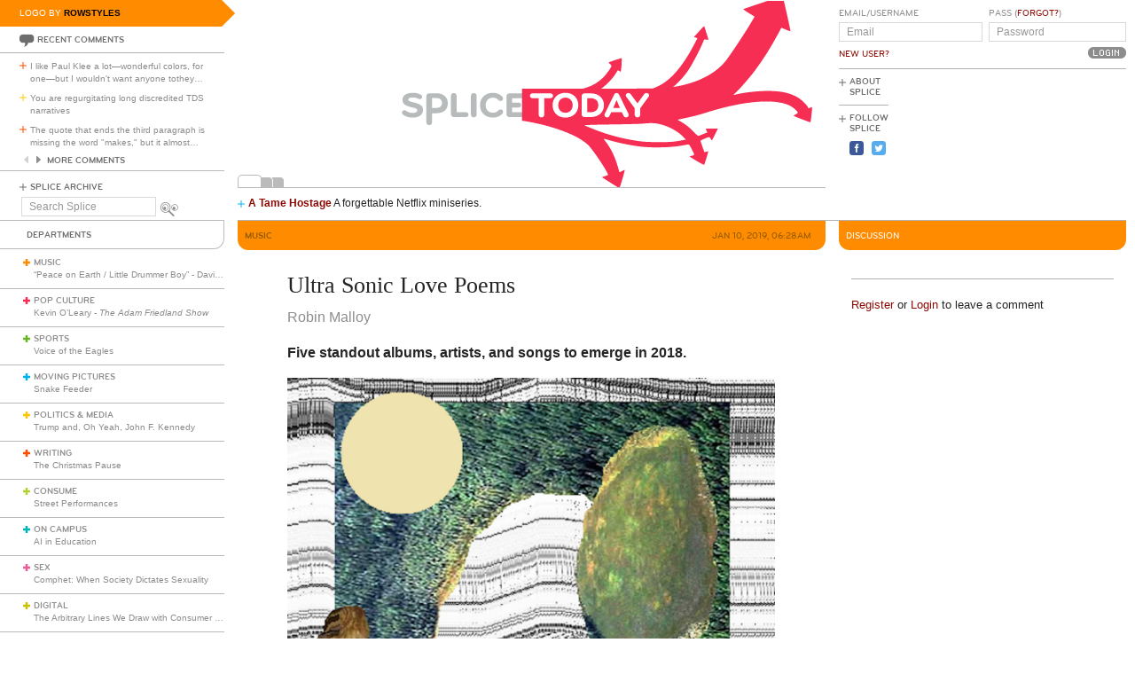

--- FILE ---
content_type: text/html; charset=utf-8
request_url: https://www.google.com/recaptcha/api2/aframe
body_size: 267
content:
<!DOCTYPE HTML><html><head><meta http-equiv="content-type" content="text/html; charset=UTF-8"></head><body><script nonce="3iM-3dIDp-8GIDiVhl7N2Q">/** Anti-fraud and anti-abuse applications only. See google.com/recaptcha */ try{var clients={'sodar':'https://pagead2.googlesyndication.com/pagead/sodar?'};window.addEventListener("message",function(a){try{if(a.source===window.parent){var b=JSON.parse(a.data);var c=clients[b['id']];if(c){var d=document.createElement('img');d.src=c+b['params']+'&rc='+(localStorage.getItem("rc::a")?sessionStorage.getItem("rc::b"):"");window.document.body.appendChild(d);sessionStorage.setItem("rc::e",parseInt(sessionStorage.getItem("rc::e")||0)+1);localStorage.setItem("rc::h",'1766795281374');}}}catch(b){}});window.parent.postMessage("_grecaptcha_ready", "*");}catch(b){}</script></body></html>

--- FILE ---
content_type: image/svg+xml; charset=utf-8
request_url: https://www.splicetoday.com/logos/random.svg
body_size: 3127
content:
<?xml version="1.0" standalone="no"?>
<!DOCTYPE svg
  PUBLIC '-//W3C//DTD SVG 1.1//EN'
  'http://www.w3.org/Graphics/SVG/1.1/DTD/svg11.dtd'>
<svg height="100%" style="fill-rule:evenodd;clip-rule:evenodd;stroke-linejoin:round;stroke-miterlimit:1.41421;" version="1.1" viewBox="0 0 1060 400" width="100%" xml:space="preserve" xmlns="http://www.w3.org/2000/svg" xmlns:xlink="http://www.w3.org/1999/xlink">
  <g id="splice">
    <g>
      <path d="M315.797,239.265c-7.77,0 -12.722,-1.961 -16.82,-4.779c-1.877,-1.28 -2.731,-2.818 -2.731,-4.268c0,-2.307 1.878,-4.269 4.44,-4.269c1.025,0 2.219,0.341 3.413,1.192c3.245,2.221 6.661,3.759 11.526,3.759c5.037,0 8.367,-1.622 8.367,-4.698c0,-3.156 -4.098,-4.098 -7.513,-4.863c-15.281,-3.416 -19.207,-6.915 -19.207,-14.257c0,-7.94 6.742,-12.549 19.121,-12.549c4.61,0 8.962,1.024 12.975,2.987c2.307,1.111 3.332,2.56 3.332,4.525c0,2.048 -1.623,3.842 -4.098,3.842c-0.854,0 -1.879,-0.172 -2.903,-0.683c-2.902,-1.368 -6.06,-2.306 -9.22,-2.306c-5.891,0 -8.964,1.195 -8.964,3.928c0,2.39 2.22,3.073 9.135,4.781c11.609,2.902 17.586,5.462 17.586,13.829c0,8.452 -7.172,13.829 -18.439,13.829Z" style="fill:#b8bbbb;fill-rule:nonzero;"/>
      <path d="M368.558,213.023c0,-4.514 -2.943,-8.96 -9.579,-8.96l-8.431,0l0,17.664l8.431,0c6.62,0 9.579,-4.602 9.579,-8.704M378.949,213.449c0,10.073 -6.021,17.925 -21.227,17.925l-7.174,0l0,16.31c0,2.903 -2.226,5.211 -5.128,5.211c-2.904,0 -5.116,-2.308 -5.116,-5.211l0,-47.121c0,-2.902 2.304,-5.207 5.208,-5.207l12.21,0c14.629,0 21.227,7.981 21.227,18.093" style="fill:#b8bbbb;fill-rule:nonzero;"/>
      <path d="M411.958,229.535c2.391,0 4.355,1.961 4.355,4.353c0,2.388 -1.964,4.353 -4.355,4.353l-22.197,0c-2.815,0 -5.122,-2.305 -5.122,-5.125l0,-33.121c0,-2.816 2.307,-5.121 5.122,-5.121c2.819,0 5.123,2.305 5.123,5.121l0,29.54l17.074,0Z" style="fill:#b8bbbb;fill-rule:nonzero;"/>
      <path d="M420.664,199.995c0,-2.816 2.306,-5.121 5.123,-5.121c2.817,0 5.122,2.305 5.122,5.121l0,33.808c0,2.816 -2.305,5.12 -5.122,5.12c-2.817,0 -5.123,-2.304 -5.123,-5.12l0,-33.808Z" style="fill:#b8bbbb;fill-rule:nonzero;"/>
      <path d="M447.212,216.9c0,7.086 4.44,13.657 13.148,13.657c4.013,0 7.255,-1.452 9.561,-3.926c0.938,-1.023 2.049,-2.133 4.013,-2.133c2.902,0 4.78,2.049 4.78,4.439c0,1.281 -0.682,2.476 -1.622,3.498c-3.415,3.841 -9.305,6.83 -16.732,6.83c-15.281,0 -23.39,-10.67 -23.39,-22.365c0,-11.696 8.109,-22.367 23.39,-22.367c7.427,0 13.317,2.987 16.732,6.83c0.94,1.023 1.622,2.219 1.622,3.498c0,2.392 -1.878,4.441 -4.78,4.441c-1.964,0 -3.075,-1.11 -4.013,-2.135c-2.306,-2.477 -5.548,-3.928 -9.561,-3.928c-8.708,0 -13.148,6.574 -13.148,13.661Z" style="fill:#b8bbbb;fill-rule:nonzero;"/>
      <path d="M494.933,229.535l20.069,0c2.39,0 4.354,1.961 4.354,4.353c0,2.388 -1.964,4.353 -4.354,4.353l-25.19,0c-2.818,0 -5.123,-2.305 -5.123,-5.125l0,-32.439c0,-2.815 2.305,-5.12 5.123,-5.12l24.166,0c2.392,0 4.354,1.963 4.354,4.354c0,2.391 -1.962,4.354 -4.354,4.354l-19.045,0l0,7.939l11.981,0c2.39,0 4.355,1.964 4.355,4.355c0,2.39 -1.965,4.354 -4.355,4.354l-11.981,0l0,8.622Z" style="fill:#b8bbbb;fill-rule:nonzero;"/>
    </g>
  </g>
  <g id="rowen5">
    <path d="M947.5,31.6c-18.7,6.271 -34.653,11.648 -35.45,11.95c-0.908,0.345 2.55,2.999 9.25,7.1l10.7,6.55l-3.208,5.7c-10.129,18 -42.512,66.951 -50.542,76.4c-13.236,15.576 -34.15,28.711 -58.25,36.585c-10.1,3.3 -23.511,6.557 -31,7.531c-4.5,0.584 -4.5,0.584 -2,-1.094c5.81,-3.9 19.058,-18.622 25.487,-28.322c7.3,-11.014 20.171,-35.3 25.546,-48.2l3.167,-7.6l4.05,0.55c3.3,0.449 3.948,0.273 3.5,-0.95c-0.302,-0.822 -1.997,-6.2 -3.75,-11.9c-1.754,-5.7 -3.404,-10.738 -3.65,-11.15c-0.251,-0.417 -2.757,1.8 -5.65,5c-2.894,3.2 -6.93,7.635 -9.1,10l-3.9,4.25l3.15,1.1l3.15,1.1l-6.361,12.2c-21.012,40.3 -43.38,65.39 -67.439,75.645l-6.7,2.855l-46.35,0.05l-46.35,0.05l4.8,-3.802c7.1,-5.624 16.596,-16.107 20.923,-23.098c2.105,-3.4 3.954,-6.1 4.177,-6.1c0.216,0 1.5,0.711 2.8,1.55c2.4,1.55 2.4,1.55 2.913,-2.75c1.028,-8.6 1.489,-20.8 0.787,-20.8c-1,0 -22.611,7.219 -23.2,7.75c-0.273,0.246 0.75,1.519 2.25,2.8c1.5,1.282 2.75,2.941 2.75,3.65c0,2.464 -9.3,15.266 -15.6,21.475c-7.659,7.548 -17.9,13.76 -27.9,16.922l-7.6,2.403l-54.95,0l-54.95,0l0,57.9l3.7,0.521c11.903,1.673 31.9,6.055 45.6,9.994c32.1,9.227 55.966,20.505 69.2,32.697c8.7,8.016 38.227,52.461 36.2,54.488c-0.221,0.221 -2.75,1.206 -5.65,2.2l-5.25,1.8l15.15,9.7c8.3,5.315 15.647,9.812 16.25,9.948c0.838,0.188 9.544,-28.948 9.754,-32.648c0.026,-0.447 -2.004,0.347 -4.604,1.8c-2.6,1.454 -4.739,2.49 -4.85,2.35c-0.11,-0.137 -1.396,-4.45 -2.847,-9.55c-5.036,-17.7 -12.837,-33.913 -21.748,-45.2c-2.29,-2.9 -3.951,-5.332 -3.755,-5.5c0.192,-0.165 5.75,1.253 12.35,3.151c15.959,4.59 38,8.969 55.1,10.949c19.7,2.282 54.084,1.492 71.4,-1.639c6.9,-1.248 13.172,-2.305 14,-2.361c0.947,-0.063 3.259,3.4 6.274,9.4c5.277,10.5 5.468,9.682 -2.674,11.465c-2.706,0.593 -2,1.166 10.5,8.535c7.4,4.363 13.689,7.587 14.046,7.2c0.831,-0.9 7.779,-23.574 7.354,-24c-0.162,-0.161 -1.85,0.094 -3.65,0.55l-3.35,0.85l-3.1,-9.05c-1.713,-5 -3.391,-9.721 -3.75,-10.55c-0.49,-1.129 1.35,-2.333 7.45,-4.875c8.8,-3.666 8.663,-3.688 11.895,1.875c1.124,1.933 1.005,2.1 6.878,-9.7l5.127,-10.3l-11,0c-6.1,0 -11,0.245 -11,0.55c0,0.309 0.657,1.8 1.5,3.4l1.5,2.85l-7.25,3c-4,1.656 -7.968,3.157 -8.85,3.35c-0.965,0.211 -4.499,-2.75 -8.893,-7.45c-7.547,-8.07 -15.807,-14.51 -24.407,-19.026c-4.4,-2.311 -4.656,-2.624 -2.5,-3.068c24,-4.946 34.568,-7.568 49,-12.157c67.4,-21.433 124.089,-26.223 151.5,-12.8c6,2.938 14.4,10.318 14.4,12.651c0,0.761 -1.85,2.223 -4.05,3.2c-2.2,0.978 -3.685,2.146 -3.25,2.557c1.2,1.135 29.577,12.031 30.063,11.543c0.697,-0.7 3.497,-26.639 2.937,-27.2c-0.279,-0.278 -1.85,0.187 -3.55,1.05c-2.9,1.474 -3.081,1.452 -3.68,-0.45c-1.19,-3.779 -11.67,-14.039 -18.37,-17.983c-15.397,-9.065 -32.8,-12.429 -60.6,-11.717c-17.8,0.457 -40.22,3.287 -52.2,6.591c-1.8,0.496 -3.3,0.728 -3.3,0.509c0,-0.217 2.1,-2.326 4.6,-4.62c6.875,-6.309 25.006,-27.18 33.861,-38.98c14.601,-19.456 29.081,-42.3 41.456,-65.4l6.483,-12.1l7.95,3.35c4.4,1.855 8.128,3.172 8.35,2.951c0.693,-0.692 -13.4,-62.963 -14.3,-63.182c-0.495,-0.12 -16.2,4.911 -34.9,11.181ZM756.5,250c17.8,3.163 35.776,12.392 47.332,24.3l4.368,4.5l-5.4,1.071c-15.331,3.041 -22.6,3.612 -44.8,3.523c-19,-0.075 -26.277,-0.515 -38,-2.296c-28,-4.253 -52.628,-10.888 -78.5,-21.149c-8.3,-3.291 -15.603,-6.328 -16.35,-6.799c-0.766,-0.482 20,-1.152 48,-1.55c27.1,-0.384 52.956,-1.06 57.35,-1.5c12.2,-1.22 19.541,-1.248 26,-0.1Z" style="fill:#f62e54;fill-rule:nonzero;"/>
  </g>
  <g id="today">
    <g>
      <path d="M552.962,233.803c0,2.816 -2.304,5.12 -5.12,5.12c-2.817,0 -5.123,-2.304 -5.123,-5.12l0,-29.538l-11.354,0c-2.39,0 -4.353,-1.963 -4.353,-4.354c0,-2.391 1.963,-4.354 4.353,-4.354l32.951,0c2.394,0 4.355,1.963 4.355,4.354c0,2.391 -1.961,4.354 -4.355,4.354l-11.354,0l0,29.538Z" style="fill:#fff;fill-rule:nonzero;"/>
      <path d="M591.039,230.557c7.938,0 12.974,-5.889 12.974,-13.657c0,-7.769 -5.036,-13.661 -12.974,-13.661c-7.942,0 -12.977,5.892 -12.977,13.661c0,7.768 5.035,13.657 12.977,13.657ZM591.039,239.265c-14.002,0 -23.222,-9.559 -23.222,-22.365c0,-12.807 9.22,-22.367 23.222,-22.367c13.999,0 23.218,9.56 23.218,22.367c0,12.806 -9.219,22.365 -23.218,22.365Z" style="fill:#fff;fill-rule:nonzero;"/>
      <path d="M630.475,204.265l0,25.27l5.902,0c8.961,0 13.915,-4.953 13.915,-12.635c0,-7.684 -4.954,-12.635 -13.915,-12.635l-5.902,0ZM620.233,200.677c0,-3.072 2.305,-5.12 5.123,-5.12l11.445,0c14.598,0 23.732,9.133 23.732,21.343c0,12.205 -9.134,21.341 -23.732,21.341l-11.445,0c-2.818,0 -5.123,-2.305 -5.123,-5.125l0,-32.439Z" style="fill:#fff;fill-rule:nonzero;"/>
      <path d="M677.208,221.773l12.037,0l-5.971,-14.009l-6.066,14.009ZM704.612,232.264c0.259,0.599 0.517,1.453 0.517,2.136c0,2.559 -1.969,4.523 -4.785,4.523c-2.219,0 -3.5,-1.194 -4.352,-2.987l-3.173,-6.338l-19.1,0l-3.169,6.338c-0.852,1.793 -2.133,2.987 -4.353,2.987c-2.815,0 -4.78,-1.964 -4.78,-4.523c0,-0.683 0.255,-1.537 0.513,-2.136l17.071,-34.659c0.858,-1.707 2.05,-2.731 4.273,-2.731c2.219,0 3.328,1.024 4.267,2.731l17.071,34.659Z" style="fill:#fff;fill-rule:nonzero;"/>
      <path d="M726.039,222.169l0,11.634c0,2.816 -2.303,5.12 -5.124,5.12c-2.816,0 -5.12,-2.304 -5.12,-5.12l0,-11.634l-14.61,-19.867c-0.853,-1.111 -1.28,-1.878 -1.28,-3.073c0,-2.478 1.794,-4.355 4.695,-4.355c1.965,0 3.161,0.854 4.012,1.964l12.303,16.711l12.228,-16.711c1.023,-1.281 2.046,-1.964 4.009,-1.964c2.903,0 4.697,1.877 4.697,4.355c0,1.195 -0.428,1.962 -1.281,3.073l-14.529,19.867Z" style="fill:#fff;fill-rule:nonzero;"/>
    </g>
  </g>
</svg>
